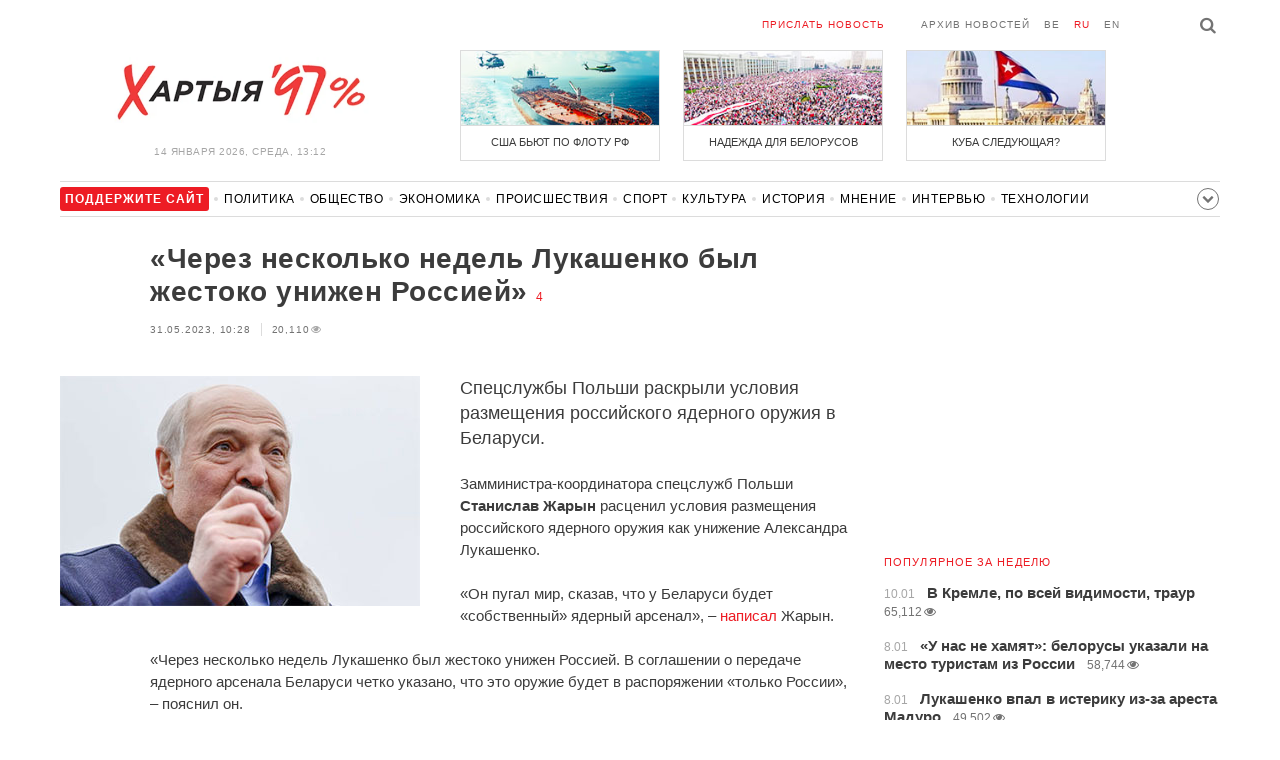

--- FILE ---
content_type: text/html; charset=UTF-8
request_url: https://charter97.org/ru/news/2023/5/31/550136/
body_size: 7955
content:
<!doctype html>
<html lang="ru">
<head prefix="og: http://ogp.me/ns# fb: http://ogp.me/ns/fb# website: http://ogp.me/ns/website#">

    <!-- Google Tag Manager -->
    <script>(function(w,d,s,l,i){w[l]=w[l]||[];w[l].push({'gtm.start':
                new Date().getTime(),event:'gtm.js'});var f=d.getElementsByTagName(s)[0],
            j=d.createElement(s),dl=l!='dataLayer'?'&l='+l:'';j.async=true;j.src=
            'https://www.googletagmanager.com/gtm.js?id='+i+dl;f.parentNode.insertBefore(j,f);
        })(window,document,'script','dataLayer','GTM-N23B9PW');</script>
    <!-- End Google Tag Manager -->

    <script type='text/javascript' src='https://platform-api.sharethis.com/js/sharethis.js#property=646f8fc9a660b80019d55d3e&product=sop' async='async'></script>

	<meta charset="utf-8">
	<link rel="preconnect" href='//i.c97.org'>
	<link rel="preconnect" href="//vk.com/">
	<link rel="preconnect" href="//www.google.com/">

    <link rel="dns-prefetch" href='//i.c97.org'>
	<link rel="dns-prefetch" href="//vk.com/">
    <link rel="dns-prefetch" href="//www.google.com/">

    <link rel="preload" href="/assets/fonts/fontello.woff2?1613999441583" as="font" crossorigin>

	<title>«Через несколько недель Лукашенко был жестоко унижен Россией» - Новости Беларуси - Хартия&#039;97</title>
	<link rel="canonical"   href="https://charter97.org/ru/news/2023/5/31/550136/">
        <link rel="amphtml"     href="https://qnt91x.c97.org/ru/news/2023/5/31/550136/">
    
    <link rel="icon" type="image/png" href="/icons/fav-16.png" sizes="16x16">
    <link rel="icon" type="image/png" href="/icons/fav-32.png" sizes="32x32">
    <link rel="icon" type="image/png" href="/icons/fav-96.png" sizes="96x96">

    <meta name="viewport" content="width=device-width, initial-scale=1, maximum-scale=1, user-scalable=no"/>
	<meta name='description' content='Спецслужбы Польши раскрыли условия размещения российского ядерного оружия в Беларуси.' />
    <meta property="fb:app_id" content="162415770494925" />
    <meta property="og:type" content="website" />
    <meta property="og:url" content="https://charter97.org/ru/news/2023/5/31/550136/" />
    <meta property="og:title" content="«Через несколько недель Лукашенко был жестоко унижен Россией»" />
	<meta property="og:description" content="Спецслужбы Польши раскрыли условия размещения российского ядерного оружия в Беларуси." />
		<meta property="og:image" content="https://i.c97.org/ai/446344/aux-head-1638532464-20211202_luka_anadolu_360.jpg" />
	<meta property="og:image:width" content="320" />
	<meta property="og:image:height" content="270" />
	
	<link rel="alternate" type="application/rss+xml" title="RSS 2.0" href="https://charter97.org/rss.php" />

    <link rel="stylesheet" type="text/css" media="screen" href="/assets/1719322174174/styles.min.css">
    <link rel="stylesheet" type="text/css" media="print" href="/assets/1719322174174/css/print.css">

	<!-- Facebook Pixel Code -->
	<script>
		!function(f,b,e,v,n,t,s)
		{if(f.fbq)return;n=f.fbq=function(){n.callMethod?
			n.callMethod.apply(n,arguments):n.queue.push(arguments)};
			if(!f._fbq)f._fbq=n;n.push=n;n.loaded=!0;n.version='2.0';
			n.queue=[];t=b.createElement(e);t.async=!0;
			t.src=v;s=b.getElementsByTagName(e)[0];
			s.parentNode.insertBefore(t,s)}(window, document,'script',
			'https://connect.facebook.net/en_US/fbevents.js');
		fbq('init', '151185665487107');
		fbq('track', 'PageView');
	</script>
	<!-- End Facebook Pixel Code -->
<!--	<script async src="https://pagead2.googlesyndication.com/pagead/js/adsbygoogle.js"></script>-->
<!--	<script>-->
<!--		(adsbygoogle = window.adsbygoogle || []).push({-->
<!--			google_ad_client: "ca-pub-4738140743555043",-->
<!--			enable_page_level_ads: true-->
<!--		});-->
<!--	</script>-->
</head>
<body>
<!-- Google Tag Manager (noscript) -->
<noscript><iframe src="https://www.googletagmanager.com/ns.html?id=GTM-N23B9PW" height="0" width="0"
                  style="display:none;visibility:hidden"></iframe></noscript>
<!-- End Google Tag Manager (noscript) -->
<!-- Global site tag (gtag.js) - Google Analytics -->
<script async src="https://www.googletagmanager.com/gtag/js?id=UA-1956694-1"></script>
<script>
    window.dataLayer = window.dataLayer || [];
    function gtag(){dataLayer.push(arguments);}
    gtag('js', new Date());

    gtag('config', 'UA-1956694-1');
</script>

<!-- BEGIN search -->
<div class="search">
    <div class="l search__in">
        <div class="search__inputs" style="float:left; max-width:800px">
            <script async src="https://cse.google.com/cse.js?cx=016610397726322261255:g4jccamsr7k"></script>
            <div class="gcse-search"></div>
        </div>
        <a class="search__close js-search-hide" href="#"><i class="icon-cancel"></i>закрыть</a>
    </div>
</div>
<!-- END search -->

<!-- BEGIN l -->
<div class="l l_article">
	<!-- BEGIN header -->
	<header class="header">
		<div class="header__right">
			<a class="logo" href="/ru/news/">Хартыя</a>
			<span class="header__date">
				14 января 2026,
				среда,
				13:12			</span>
		</div>
		<div class="header__main">
			<div class="header__top">
				<a class="header__top-item send-news" href="/ru/prepare-news/">Прислать новость</a>
				<a class="header__top-item header_btn_archive" href="/ru/news/2026/1/14/">Архив новостей</a>
				<div class="header__top-item lang">
					<a href="/be/news/" class="">be</a>
					<a href="/ru/news/" class="is-active">ru</a>
					<a href="/en/news/" class="">en</a>
				</div>
                <a class="icon-search js-search-show"></a>
			</div>
			    <ul class="header__topnews">
        				<li>
                    <a href="/ru/news/2026/1/7/669176/" >
						<!--<img width="100%" alt="США бьют по флоту РФ" loading="lazy" src="https://i.c97.org/hb/669176.jpg?94">-->
						<img width="100%" alt="США бьют по флоту РФ" loading="lazy" src="https://r2.c97.org/hb/669176.jpg?94">
						<span>США бьют по флоту РФ</span>
                    </a>
                </li>
							<li class="header__topnews_mid">
                    <a href="/ru/news/2026/1/3/668711/" >
						<!--<img width="100%" alt="Надежда для белорусов" loading="lazy" src="https://i.c97.org/hb/668711.jpg?94">-->
						<img width="100%" alt="Надежда для белорусов" loading="lazy" src="https://r2.c97.org/hb/668711.jpg?94">
						<span>Надежда для белорусов</span>
                    </a>
                </li>
							<li>
                    <a href="/ru/news/2026/1/6/669046/" >
						<!--<img width="100%" alt="Куба следующая?" loading="lazy" src="https://i.c97.org/hb/669046.jpg?94">-->
						<img width="100%" alt="Куба следующая?" loading="lazy" src="https://r2.c97.org/hb/669046.jpg?94">
						<span>Куба следующая?</span>
                    </a>
                </li>
					</ul>
			</div>
	</header>
	<!-- END header -->

<div id="mobile-donate">
    <a class="support" target="_blank" href="/ru/news/2024/6/25/600308/">Поддержите<br> сайт</a>
    <a href="/ru/news/2020/5/3/375089/">Сим сим,<br> Хартия 97!</a>
</div>
<div id="header_categories">
	<div class="button icon-down-open"><span>Рубрики</span></div>
	<ul>
        <li class="support">
            <a href="/ru/news/2024/6/25/600308/" target="_blank"><span>Поддержите сайт</span></a>
        </li>

                                <li><a href="/ru/news/politics/">Политика</a></li>
                                <li><a href="/ru/news/society/">Общество</a></li>
                                <li><a href="/ru/news/economics/">Экономика</a></li>
                                <li><a href="/ru/news/events/">Происшествия</a></li>
                                <li><a href="/ru/news/sport/">Спорт</a></li>
                                <li><a href="/ru/news/culture/">Культура</a></li>
                                <li><a href="/ru/news/history/">История</a></li>
                                <li><a href="/ru/news/opinion/">Мнение</a></li>
                                <li><a href="/ru/news/interview/">Интервью</a></li>
                                <li><a href="/ru/news/hi-tech/">Технологии</a></li>
                                <li><a href="/ru/news/health/">Здоровье</a></li>
                                <li><a href="/ru/news/auto/">Авто</a></li>
                                <li><a href="/ru/news/leisure/">Отдых</a></li>
                                <li><a href="/ru/news/hottopic/solidarity/">Обход Блокировки И Солидарность</a></li>
                                <li><a href="/ru/news/hottopic/covid-19/">Коронавирус</a></li>
                                <li><a href="/ru/news/hottopic/belarus-in-nato/">Беларусь в НАТО</a></li>
        	</ul>
</div>

<div class="main-wrap">
	<div class="l-main">
		<div class="google_article_top">
	<!-- adaptive_article_top_728x90 -->
<ins class="adsbygoogle"
     style="display:block"
     data-ad-client="ca-pub-4738140743555043"
     data-ad-slot="7204972813"
     data-ad-format="auto"></ins>
<script>(adsbygoogle = window.adsbygoogle || []).push({});</script></div>
<article class="article" data-article_id="550136" style="margin-top:0px;">
	<header class="article__header">

		<h1>«Через несколько недель Лукашенко был жестоко унижен Россией»</h1>
		<a href="/ru/news/2023/5/31/550136/comments/#comments" class="news__counter">4</a>
		<ul class="article__info">
						<li>31.05.2023, 10:28							</li>
			<li><span class="news__views">20,110<i class="icon-eye"></i></span></li>		</ul>
	</header>

			<figure class="article__left article__photo">
			<img alt="«Через несколько недель Лукашенко был жестоко унижен Россией»" src="https://i.c97.org/ai/446344/aux-head-1638532464-20211202_luka_anadolu_360.jpg" />
					</figure>
	
	<p class="lead">Спецслужбы Польши раскрыли условия размещения российского ядерного оружия в Беларуси.</p>

	<div class="social social_placehold">
        <!-- ShareThis BEGIN -->
        <div class="sharethis-inline-share-buttons"></div>
        <!-- ShareThis END -->
	</div>

	
	<p>Замминистра-координатора спецслужб Польши <B>Станислав Жарын</B> расценил условия размещения российского ядерного оружия как унижение Александра Лукашенко.</p><p>«Он пугал мир, сказав, что у Беларуси будет «собственный» ядерный арсенал», – <a target=«_blank« href=https://twitter.com/StZaryn/status/1663620959322947587?ref_src=twsrc%5Etfw%7Ctwcamp%5Etweetembed%7Ctwterm%5E1663620959322947587%7Ctwgr%5Ec01ee16edf0546ba336915e9ccca65e832ae9585%7Ctwcon%5Es1_&ref_url=https%3A%2F%2Fwww.pap.pl%2Faktualnosci%2Fnews2C15788922Cstanislaw-zaryn-lukaszenka-zostal-srogo-upokorzony-przez-moskwe.html>написал</a> Жарын.</p><p>«Через несколько недель Лукашенко был жестоко унижен Россией. В соглашении о передаче ядерного арсенала Беларуси четко указано, что это оружие будет в распоряжении «только России», – пояснил он.</p><p>По мнению Жарына, размещение ядерного оружия в Беларуси – это еще один шаг на пути доминирования России над Беларусью, а также дальнейшее усиление психологического давления на Запад.</p><p>Напомним, на прошлой неделе министры обороны России и Беларуси <B>Сергей Шойгу</b> и <B>Виктор Хренин</B> подписали документы, касающиеся размещения ядерного оружия в Беларуси.</p><p>Содержание документов неизвестно, при этом на церемонии подписания Сергей Шойгу подчеркнул, что контроль за ядерным оружием и решение о его применении сохраняется за Россией.</p><p>Надо отметить, что после того, как Владимир Путин объявил о намерении разместить в Беларуси ядерное оружие Лукашенко действительно делал несколько противоречивых заявлений, касающихся контроля за ним.</p>
	
    
    
    <div id="donate-article">
        <a href="https://www.patreon.com/Charter97">
            <b class="icon-patreon">PATREON</b>
            Поддержите сайт        </a>

                    <a href="https://t.me/charter97_org">
    <b class="icon-telegram">«Хартия-97»</b>
    Подписывайтесь на канал
</a>
        
        
            </div>

    <div id="article-comment-btns">
                    <a href="/ru/news/2023/5/31/550136/comments/">Написать комментарий                <span>4</span>            </a>
            </div>

    
    <div class="article-subscription">
        <h3>Также следите за аккаунтами <b>Charter97.org</b> в социальных сетях</h3>
        <ul>
    <li><a target="_blank" class="icon-facebook-1" href="https://www.facebook.com/charter97.org">Facebook</a></li>
    <li><a target="_blank" class="icon-video" href="https://www.youtube.com/user/Charter97video">YouTube</a></li>
    <li><a target="_blank" class="icon-x-twitter" href="https://twitter.com/charter_97">X.com</a></li>
    <li><a target="_blank" class="icon-vk" href="https://vk.com/charter_97">vkontakte</a></li>
    <li><a target="_blank" class="icon-odnoklassniki" href="https://ok.ru/charter97">ok.ru</a></li>
    <li><a target="_blank" class="icon-instagram" href="https://www.instagram.com/charter97org/?hl=ru">Instagram</a></li>
    <li><a target="_blank" class="icon-rss" href="/ru/page/rss/">RSS</a></li>
    <li><a target="_blank" class="icon-telegram" href="https://t.me/charter97_org">Telegram</a></li>
</ul>
    </div>

</article>

<div class="comments__head">
	<center><!-- !2 adaptive_article_728x90 -->
<ins class="adsbygoogle"
	 style="display:block"
	 data-ad-client="ca-pub-4738140743555043"
	 data-ad-slot="1701571215"
	 data-ad-format="auto"></ins>
<script>(adsbygoogle = window.adsbygoogle || []).push({});</script></center>
</div>

<div class="article">
	<footer class="article__footer" style="margin-top:0px">
		
        <div class="article__footer-bottom">
			<span>
				Есть что добавить?				<a href="/ru/prepare-news/">Напишите нам</a>
			</span>
		</div>

		<div class="article__footer last-news-mk">
	<h3 class="title" style="cursor: pointer;">последние новости</h3>
	<span class="news__counter news__counter_square"  style="cursor: pointer; display: none;"></span>
	<ul class="article__footer-news-list show-news-mk">

		<li data-ai="669927">
			<a href="/ru/news/2026/1/14/669927/"  >
				<span class="news__time">12:58</span>
				<strong class="news__title">CNN: США приобрели тайное устройство, которое может вызвать «гаванский синдром»</strong>
			</a>
		</li>
		<li data-ai="669926">
			<a href="/ru/news/2026/1/14/669926/"  >
				<span class="news__time">12:52</span>
				<strong class="news__title">Жители Речицы катались с горки в гробу</strong>
			</a>
		</li>
		<li data-ai="669925">
			<a href="/ru/news/2026/1/14/669925/"  >
				<span class="news__time">12:40</span>
				<strong class="news__title">Торговля Китая с Россией упала впервые за пять лет</strong>
			</a>
		</li>
		<li data-ai="669924">
			<a href="/ru/news/2026/1/14/669924/"  >
				<span class="news__time">12:32</span>
				<strong class="news__title">«С днем рождения, Валера!»: еще один белорус стал звездой соцсетей</strong>
			</a>
		</li>
		<li data-ai="669923">
			<a href="/ru/news/2026/1/14/669923/"  >
				<span class="news__time">12:25</span>
				<strong class="news__title">Юлии Тимошенко выдвинули подозрения по уголовному делу</strong>
			</a>
		</li>
		<li data-ai="669921">
			<a href="/ru/news/2026/1/14/669921/"  >
				<span class="news__time">12:14</span>
				<strong class="news__title">Названы девять городов Беларуси с самым чистым воздухом</strong>
			</a>
		</li>
		<li data-ai="669922">
			<a href="/ru/news/2026/1/14/669922/"  >
				<span class="news__time">12:09</span>
				<strong class="news__title">Bloomberg: Уиткофф и Кушнер отправляются в Москву</strong>
			</a>
		</li>
		<li data-ai="669920">
			<a href="/ru/news/2026/1/14/669920/"  >
				<span class="news__time">11:50</span>
				<strong class="news__title">Символ перемен: Honda представила новый логотип</strong>
			</a>
		</li>
		<li data-ai="669919">
			<a href="/ru/news/2026/1/14/669919/"  >
				<span class="news__time">11:40</span>
				<strong class="news__title">Politico: ЕС может назначить своего представителя на переговорах по миру в Украине</strong>
			</a>
		</li>
		<li data-ai="669918">
			<a href="/ru/news/2026/1/14/669918/"  >
				<span class="news__time">11:34</span>
				<strong class="news__title">В Литве созывают заседание комиссии по нацбезопасности из-за метеошаров из Беларуси</strong>
			</a>
		</li>
	</ul>

	<ul class="uploaded-news-mk" style="display:none;">
	</ul>
</div>

	</footer>
	<!-- END article footer -->
</div>
		<script async src="https://pagead2.googlesyndication.com/pagead/js/adsbygoogle.js"></script>
<ins class="adsbygoogle"
	 style="display:block"
	 data-ad-format="autorelaxed"
	 data-ad-client="ca-pub-4738140743555043"
	 data-ad-slot="1796982039"></ins>
<script>
	(adsbygoogle = window.adsbygoogle || []).push({});
</script>	</div>
	<div class="l-sidebar">
		<div class="l-sidebar__inner inner-page">
			<div class="b weather">
	<!-- DEPRECATED: adaptive_300х600_top_right -->
	<ins class="adsbygoogle"
		style="display:block"
		data-ad-client="ca-pub-4738140743555043"
		data-ad-slot="2063974814"
		data-ad-format="auto"></ins>
	<script>(adsbygoogle = window.adsbygoogle || []).push({});</script>
</div>						
						
			<div class="b news news_week responsive">
	<h3 class="title">популярное за неделю</h3>
	<ul>
		<li>
			<a href="/ru/news/2026/1/10/669495/"  >
				<span class="news__time">10.01</span>
				<strong class="news__title">В Кремле, по всей видимости, траур</strong>
				<span class="news__views">65,112<i class="icon-eye"></i></span>			</a>
		</li>
		<li>
			<a href="/ru/news/2026/1/8/669278/"  >
				<span class="news__time">8.01</span>
				<strong class="news__title">«У нас не хамят»: белорусы указали на место туристам из России</strong>
				<span class="news__views">58,744<i class="icon-eye"></i></span>			</a>
		</li>
		<li>
			<a href="/ru/news/2026/1/8/669317/"  >
				<span class="news__time">8.01</span>
				<strong class="news__title">Лукашенко впал в истерику из-за ареста Мадуро</strong>
				<span class="news__views">49,502<i class="icon-eye"></i></span>			</a>
		</li>
		<li>
			<a href="/ru/news/2026/1/11/669598/"  >
				<span class="news__time">11.01</span>
				<strong class="news__title">Захват Мадуро: США применили загадочное оружие</strong>
				<span class="news__views">47,222<i class="icon-eye"></i></span>			</a>
		</li>
		<li>
			<a href="/ru/news/2026/1/12/669657/"  >
				<span class="news__time">12.01</span>
				<strong class="news__title">В МИ6 объяснили, как отличить двойников от настоящего Путина</strong>
				<span class="news__views">46,370<i class="icon-eye"></i></span>			</a>
		</li>
		<li>
			<a href="/ru/news/2026/1/12/669720/"  >
				<span class="news__time">12.01</span>
				<strong class="news__title">Трамп поставил точку в вопросе помилования Мадуро</strong>
				<span class="news__views">45,240<i class="icon-eye"></i></span>			</a>
		</li>
		<li>
			<a href="/ru/news/2026/1/7/669176/"  >
				<span class="news__time">7.01</span>
				<strong class="news__title">Американские военные захватили российский танкер Marinera</strong>
				<span class="news__views">42,726<i class="icon-eye"></i></span>			</a>
		</li>
	</ul>
</div>
<div class="b opinion">
    <h3 class="title">
        <a href="/ru/news/opinion/">Мнение</a>
    </h3>

        <a href="/ru/news/2026/1/13/669812/"  class="opinion__item">
                <div class="opinion__pic">
            <img src="https://i.c97.org/ai/527492/aux-small-1670564908-20221209_galyamov_120.jpg" loading="lazy" alt="Знаковая дата">
        </div>
                <div class="opinion__content">
            <strong class="news__title">Знаковая дата</strong>
            <span class="opinion__author">Аббас Галлямов</span>
        </div>
    </a>
        <a href="/ru/news/2026/1/10/669504/"  class="opinion__item">
                <div class="opinion__pic">
            <img src="https://i.c97.org/ai/669504/aux-small-1768048359-20260110_Putin_Oreshnik_120.jpg" loading="lazy" alt="Зачем Путин снова достал «Орешник»?">
        </div>
                <div class="opinion__content">
            <strong class="news__title">Зачем Путин снова достал «Орешник»?</strong>
            <span class="opinion__author">Петр Олещук</span>
        </div>
    </a>
        <a href="/ru/news/2026/1/9/669369/"  class="opinion__item">
                <div class="opinion__pic">
            <img src="https://i.c97.org/p/articles/ai-217505-aux-small-20160809_halip_s.jpg" loading="lazy" alt="Процесс пошел">
        </div>
                <div class="opinion__content">
            <strong class="news__title">Процесс пошел</strong>
            <span class="opinion__author">Ирина Халип</span>
        </div>
    </a>
        <a href="/ru/news/2026/1/9/669382/"  class="opinion__item">
                <div class="opinion__pic">
            <img src="https://i.c97.org/ai/532981/aux-small-1674205842-20230120_leonid_nevzlin_120.jpg" loading="lazy" alt="Будет ли ответ?">
        </div>
                <div class="opinion__content">
            <strong class="news__title">Будет ли ответ?</strong>
            <span class="opinion__author">Леонид Невзлин</span>
        </div>
    </a>
    </div>
			
			<div class="google_ads_bottom_no">
				<div style="margin: 0 0 10px 0;">
	<!-- !6 adaptive_300х600_bottom_right -->
	<ins class="adsbygoogle"
		 style="display:block"
		 data-ad-client="ca-pub-4738140743555043"
		 data-ad-slot="6075372014"
		 data-ad-format="vertical"></ins>
	<script>(adsbygoogle = window.adsbygoogle || []).push({});</script>
</div>
			</div>
												
			<div class="google_ads_bottom_no">
							</div>
			
																				</div>
	</div>
</div>

	<footer class="footer">
		<div class="footer_categories">
    <ul>
                                <li><a href="/ru/news/politics/">Политика</a></li>
                                <li><a href="/ru/news/society/">Общество</a></li>
                                <li><a href="/ru/news/economics/">Экономика</a></li>
                                <li><a href="/ru/news/events/">Происшествия</a></li>
                                <li><a href="/ru/news/sport/">Спорт</a></li>
                                <li><a href="/ru/news/culture/">Культура</a></li>
                                <li><a href="/ru/news/history/">История</a></li>
                                <li><a href="/ru/news/opinion/">Мнение</a></li>
                                <li><a href="/ru/news/interview/">Интервью</a></li>
                                <li><a href="/ru/news/hi-tech/">Технологии</a></li>
                                <li><a href="/ru/news/health/">Здоровье</a></li>
                                <li><a href="/ru/news/auto/">Авто</a></li>
                                <li><a href="/ru/news/leisure/">Отдых</a></li>
                                <li><a href="/ru/news/hottopic/solidarity/">Обход Блокировки И Солидарность</a></li>
                                <li><a href="/ru/news/hottopic/covid-19/">Коронавирус</a></li>
                                <li><a href="/ru/news/hottopic/belarus-in-nato/">Беларусь в НАТО</a></li>
            </ul>
</div>
		<div class="wrapper-sponsors">
    <div><img alt="Partner logo" src="/assets/1719322174174/img/partner/02.png" loading="lazy" ></div>
    <div><img alt="Partner logo" src="/assets/1719322174174/img/partner/04.png" loading="lazy" ></div>
    <div><img alt="Partner logo" src="/assets/1719322174174/img/partner/18.png" loading="lazy" ></div>
    <div><img alt="Partner logo" src="/assets/1719322174174/img/partner/06.png" loading="lazy" ></div>
    <div><img alt="Partner logo" src="/assets/1719322174174/img/partner/10.png" loading="lazy" ></div>
    <div><img alt="Partner logo" src="/assets/1719322174174/img/partner/11.png" loading="lazy" ></div>
    <div><img alt="Partner logo" src="/assets/1719322174174/img/partner/13.jpg" loading="lazy" ></div>
    <div><img alt="Partner logo" src="/assets/1719322174174/img/partner/14.jpg" loading="lazy" ></div>
    <div><img alt="Partner logo" src="/assets/1719322174174/img/partner/03.png" loading="lazy" ></div>
    <div><img alt="Partner logo" src="/assets/1719322174174/img/partner/15.png" loading="lazy" ></div>
    <div><img alt="Partner logo" src="/assets/1719322174174/img/partner/16.png" loading="lazy" ></div>
    <div><img alt="Partner logo" src="/assets/1719322174174/img/partner/17.png" loading="lazy" ></div>
</div>

		<div class="footer__bottom">
						<div class="footer__copy">
				<p>© 1998–2026 <i>Х</i>артыя<i>’97</i> <a href="https://charter97.org">www.charter97.org</a><br />



				<br />
				При использовании материалов сайта ссылка на пресс-центр Хартии'97 обязательна.<br />Издатель Charter97.org в Варшаве: <a href='mailto:charter97@gmail.com'>charter97@gmail.com</a>
                        <br /> ISSN 2543-4969
				</p>



<!--LiveInternet counter--><a href="//www.liveinternet.ru/click"
target="_blank"><img id="licnt0B87" width="88" height="15" style="border:0"
title="LiveInternet: показано число посетителей за сегодня"
src="[data-uri]"
alt=""/></a><script>(function(d,s){d.getElementById("licnt0B87").src=
"//counter.yadro.ru/hit?t26.6;r"+escape(d.referrer)+
((typeof(s)=="undefined")?"":";s"+s.width+"*"+s.height+"*"+
(s.colorDepth?s.colorDepth:s.pixelDepth))+";u"+escape(d.URL)+
";h"+escape(d.title.substring(0,150))+";"+Math.random()})
(document,screen)</script><!--/LiveInternet-->
			</div>
					</div>
	</footer>
</div>
<!-- END l -->
<div class="js-gototop gototop">▲</div>

<script>
(adsbygoogle = window.adsbygoogle || []).push({
google_ad_client: 'ca-pub-4738140743555043',
enable_page_level_ads: {google_ad_channel: '7024465219'},
interstitials: true,
overlays: true
});
</script>


<script src="/assets/1719322174174/scripts.min.js"></script>

<script async src="https://pagead2.googlesyndication.com/pagead/js/adsbygoogle.js"></script>
</body></html>


--- FILE ---
content_type: text/html; charset=UTF-8
request_url: https://hit.c97.org/counter/550136
body_size: -259
content:
10056

--- FILE ---
content_type: text/html; charset=utf-8
request_url: https://www.google.com/recaptcha/api2/aframe
body_size: 114
content:
<!DOCTYPE HTML><html><head><meta http-equiv="content-type" content="text/html; charset=UTF-8"></head><body><script nonce="WIa055EolPB4KVz7WP1thA">/** Anti-fraud and anti-abuse applications only. See google.com/recaptcha */ try{var clients={'sodar':'https://pagead2.googlesyndication.com/pagead/sodar?'};window.addEventListener("message",function(a){try{if(a.source===window.parent){var b=JSON.parse(a.data);var c=clients[b['id']];if(c){var d=document.createElement('img');d.src=c+b['params']+'&rc='+(localStorage.getItem("rc::a")?sessionStorage.getItem("rc::b"):"");window.document.body.appendChild(d);sessionStorage.setItem("rc::e",parseInt(sessionStorage.getItem("rc::e")||0)+1);localStorage.setItem("rc::h",'1768385570596');}}}catch(b){}});window.parent.postMessage("_grecaptcha_ready", "*");}catch(b){}</script></body></html>